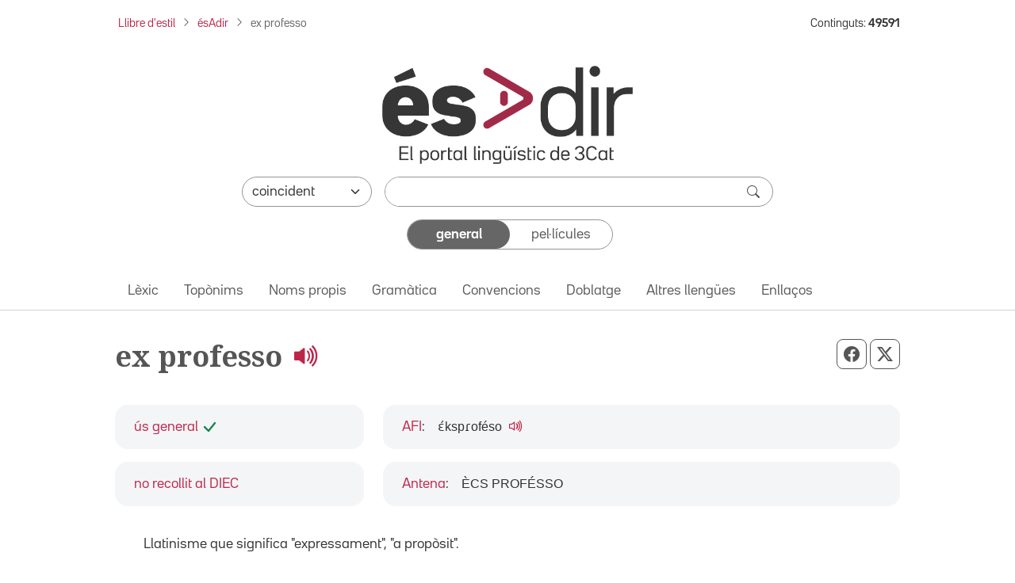

--- FILE ---
content_type: text/html; charset=utf-8
request_url: https://www.esadir.cat/index/buit
body_size: 573
content:
<!DOCTYPE HTML PUBLIC "-//W3C//DTD HTML 4.01 Transitional//EN" "http://www.w3.org/TR/html4/loose.dtd"><html><head>
<title>Carregant les dades</title>
<style type="text/css">
html,body {
	height:100%;
	width:100%;
	overflow:hidden;
	margin:0;
	text-align:center;
}
#carregant {
	margin:0 auto 0 auto;
}

#carregant div {
	margin:16px auto;
	font-size:14px;
	font-weight:bold;
	font-family:verdana,arial,helvetica;
}

</style>
</head><body>
<br/><br/>
<div id="carregant">
<img src="/front/images/general/carregant.gif" />
<div>Carregant les dades</div>
</div>
</body></html>

--- FILE ---
content_type: application/javascript
request_url: https://www.esadir.cat/front/js/default.js?t=1711367442
body_size: 7202
content:
paginaBuida = "/index/buit/"


function obreLogin(url,baseUrl) {
	configMascara("Mascara",440,452,baseUrl + "/login/login?anar=" + url);
	return false;
};
function tornarLogin(url,baseUrl) {
	canviMascara("Mascara",440,452,baseUrl + "/login/login?anar=" + url);
	return false;
}
function obreForgot(url,baseUrl) {
	canviMascara("Mascara",440,452,baseUrl + "/login/forgot?anar=" + url);
	return false;
};

function fesCercaGlobal() {
	if (validaCercaGlobal()) {
		document.getElementById('cercaFrm').cerca.value = eliminaMSWordCaracters(document.getElementById('cercaFrm').cerca.value);
		document.getElementById('cercaFrm').submit();
	}
	return false;
}
function validaCercaGlobal() {	
	var objVal   = document.getElementById('cercaFrm').cercaVal;
	var objCerca = document.getElementById('cercaFrm').cerca;
	if (esBuit(objVal.value)) {
		objVal.focus()
		return false;	
	}	
	objCerca.value = objVal.value.toLowerCase();

	if (objVal.value == "*" || objVal.value == "?" 
	 || objVal.value == '\'*\'' || objVal.value == '"*"') {
		alert(treuEntitats(avisJS[28]));
		objVal.focus()
		return false;
	}	
	//-- Treu els caràcters especials
	var cadena = objCerca.value;
	cadena = cadena.replace("*", "");
	cadena = cadena.replace("'", "");
	cadena = cadena.replace('"', "");
	cadena = cadena.replace("?", "");
	
	// Casos especials :
	if (cadena == "per per a" || cadena ==  "per a" || cadena == "per") {
		objCerca.value = '"per / per a"';	
		return true;
	}
	if (cadena == "a per") {
		objCerca.value = '"a per"';	
		return true;
	}
		
	//Controls generals
	if (cadena.length < 2) {
		alert(treuEntitats(avisJS[29] + "\n" + avisJS[32]));
		objVal.focus();
		return false;
	}
	
	var cadena = objCerca.value;	
	var termes = cadena.split('"');
	//Llista d'articles amb apòstrof a extreure
	var apostr = new Array("d'","l'");
	//Llista d'articles a extreure
	var article= new Array("de","la","el","lo","en","na","per","a","i","o");
	
	cadena = "";
	var entrecometa = false;

	for (i=0;i<termes.length;i++) {
		if (i > 0) cadena = cadena + '"';		
		if (!entrecometa) {					
			//ARTICLES
			var tram = "";						
			var aux  = termes[i].split(" ");
			for (j=0;j<aux.length;j++) {
				var trobat = false;
				for (k=0;k<article.length;k++) {					
					if (aux[j] == article[k]) {						
						trobat = true;
						break;
					}					
				}
				if (!trobat) {
					if (tram != "") tram = tram + " ";
					aux[j] = casosEspecialsCerca(aux[j]);
					tram = tram + aux[j];
				}
			}			
			
			for (j=0;j<apostr.length;j++) {
				tram = tram.replace(apostr[j],"");
			}			
			cadena = cadena + tram;
		}  else {
			termes[i] = casosEspecialsCerca(termes[i]);
			cadena = cadena + termes[i];
		}
		
		//Control entrecomenta
		if (i==0) {
			entrecometa = true;
		} else {
			if (entrecometa) {
				entrecometa = false;
			} else {
				if (i + 2 >= termes.length) entrecometa = true;
			}
		}
	}
	cadena = cadena.trim();
	cadena = cadena.replace('""','');
	
	var termes = cadena.split(" ");
	//Llista codificada per CASOS ESPECIALS
	origen = new Array("f16","27s","20d","9n","11m","a2","ap7","ll11","nii");
	desti  = new Array("f-16","27-s","20-d","9-n","11-m","a-2","ap-7","ll-11","n-ii");
	
	var cadena = "";
	for (i=0;i<termes.length;i++) {	
			
		//CASOS ESPECIALS
		
		for (j=0; j<origen.length;j++) {
			termes[i] = termes[i].replace(origen[j],desti[j]);
			break;
		}
		
		//Nova cadena
		if (cadena != "") cadena = cadena + " ";
		cadena = cadena + termes[i];
	}
	cadena = trim(cadena);
		
	if (cadena.length < 2) {	
		// Aquesta protecció (2) també està a index del controller Cerca.
		alert(treuEntitats(avisJS[29] + "\n" + avisJS[39]));		
		objVal.focus()
		return false;
	}	
	
	objCerca.value = cadena;	
	return true;
}


function casosEspecialsCerca(cadena) {
	var pos = cadena.indexOf("·");
	//Aquesta posició ha de ser igual que la de tractaCadena as tractaSimbols de MyLucene
	if (pos == 1) cadena = cadena.substr(0,pos) + "-" + cadena.substr(pos + 1);
	return cadena;
}

function eliminaMSWordCaracters(str) {
   var taulaConversio = new Array();
   var codiChar, nouCodi;
   
   //Taula de conversio
   taulaConversio[8211] = 45;
   taulaConversio[8216] = 39;
   taulaConversio[8217] = 39;
   taulaConversio[8220] = 34;
   taulaConversio[8221] = 34;
   taulaConversio[8212] = 45;
   taulaConversio[8226] = 183; 

   cadena = str;
   for(c=0; c<str.length; c++) {
       var codiChar = str.charCodeAt(c);
       if(taulaConversio[codiChar] != undefined) {
                       nouCodi = taulaConversio[codiChar];                                   
                       cadena = cadena.substr(0,c) + String.fromCharCode(nouCodi) + str.substr(c+1);
                }
   }
   return cadena;
}



function imprimirFitxa() 
{
	str=document.getElementById("cnt_info").innerHTML;
	
	// Elimina la part de codi que no és necessari
	// i substitueix algunes parts de disseny
	regExp = /<style(.)*style>/gi;
	str = str.replace(regExp, "");	
	regExp = /<div(.)*BarraCosNormal BarraSepara(.)*div>/gi;	
	str = str.replace(regExp, "");
	regExp = /<div(.)*linia lgris(.)*div>/gi;	
	str = str.replace(regExp, '<hr class="linPrint"/>');
	regExp = /<script(.|\n|\r)*script>/gi;	
	str = str.replace(regExp, "");
	regExp = "<a href.*?>";
	str = str.replace(regExp, "<a>");

	regExp = 'linPrint"/><!--';
	str = str.replace(regExp, 'clear linPrint"/><!--');
	regExp = '<div style="height:20px;"></div>';
	str = str.replace(regExp, '');
	
	// Crea la pàgina a imprimir
	newwin=window.open('','printwin','left=100,top=100,width=400,height=400');
	newwin.document.write('<!DOCTYPE html>\n');
	newwin.document.write('<HTML>\n<HEAD>\n');
	newwin.document.write('<TITLE>Contingut a Imprimir</TITLE>\n');
	newwin.document.write('<link href="/front/css/default_imprimir.css" rel="stylesheet" type="text/css" >\n');
	newwin.document.write('<script>\n');
	newwin.document.write('function chkstate(){\n');
	newwin.document.write('if(document.readyState=="complete"){\n');
	newwin.document.write('window.close()\n');
	newwin.document.write('}\n');
	newwin.document.write('else{\n');
	newwin.document.write('setTimeout("chkstate()",2000)\n');
	newwin.document.write('}\n');
	newwin.document.write('}\n');
	newwin.document.write('function print_win(){\n');
	newwin.document.write('window.print();\n');
	newwin.document.write('chkstate();\n');
	newwin.document.write('}\n');
	newwin.document.write('<\/script>\n');
	newwin.document.write('</HEAD>\n');
	newwin.document.write('<BODY onload="print_win()">\n');
	//newwin.document.write('<BODY>');
	newwin.document.write('<div id="cos">\n');	
	newwin.document.write(str);
	newwin.document.write('</div></BODY>\n');
	newwin.document.write('</HTML>\n');
	newwin.document.close();
}

	
jQuery(document).ready(function($){
 
	var flagMenu = true;
	$('#cap .respMenuBt').click(function(){ 		
		if(flagMenu) {			
			$('#cap .barra nav').animate({ left: '0' });
			flagMenu = false;
		} else {
			flagMenu = true;
			$('#cap .barra nav').animate({ left: '-100%' });
		} 		
	});
	
	var flagCerca = $("#cap .cercador").is(':visible');	
	$("#respCerca").click(function(){	
		if(!flagCerca) {
			$("#respCerca").hide();			
			$("#cap .cercador").show();			
			flagCerca = true;
		}
	});	
});

--- FILE ---
content_type: image/svg+xml
request_url: https://www.esadir.cat/front/images/general/icona_accepta.svg
body_size: 215
content:
<svg width="20" height="20" viewBox="0 0 20 20" fill="none" xmlns="http://www.w3.org/2000/svg">
<path d="M4 10L9 15L17 5" stroke="#14804E" stroke-width="2.25" stroke-linecap="round" stroke-linejoin="round"/>
</svg>
